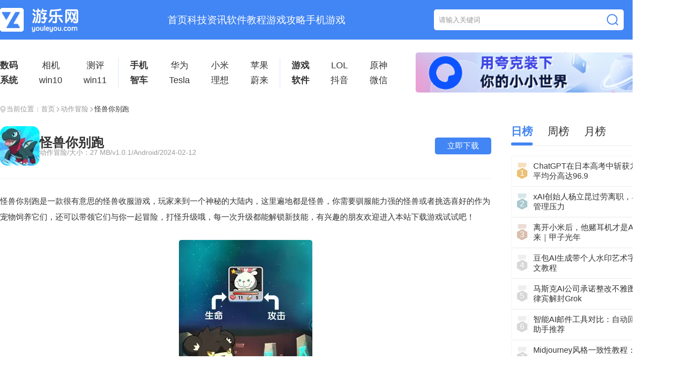

--- FILE ---
content_type: text/html; charset=utf-8
request_url: https://www.youleyou.com/game/4440135/
body_size: 13381
content:
<!DOCTYPE html>
<html lang="zh-CN">
<head>
    <meta charset="utf-8" />
    <meta http-equiv="Content-Type" content="text/html; charset=utf-8" />
    <meta http-equiv="Content-Language" content="zh-CN" />
    <meta http-equiv="X-UA-Compatible" content="IE=edge,chrome=1"/>
    <meta name="viewport" content="width=device-width, initial-scale=1.0" />
    <script src="/style/js/jumpmobile.js" type="text/javascript"></script>
    <script>redirectMobile(); </script>
    <meta http-equiv="x-dns-prefetch-control" content="on"/>
    <meta name="applicable-device" content="pc">
    <meta name="renderer" content="webkit"/>
    <meta name="force-rendering" content="webkit"/>
    <meta http-equiv="Cache-Control" content="no-siteapp" />
    <meta http-equiv="Cache-Control" content="no-transform" />
			<title>怪兽你别跑手游下载-怪兽你别跑最新版安卓版下载 - 游乐网</title>
		<meta name="keywords" content="怪兽你别跑手游,怪兽你别跑最新版安卓版" />
	<meta name="description" content="怪兽你别跑是一款很有意思的怪兽收服游戏，玩家来到一个神秘的大陆内，这里遍地都是怪兽，你需要驯服能力强的怪兽或者挑选喜好的作为宠物饲养..." />
    <link rel="canonical" href="https://www.youleyou.com/game/4440135/" >
    <link rel="alternate" media="only screen and(max-width: 640px)" href="https://m.youleyou.com/game/4440135/"/>
    <meta http-equiv="mobile-agent" content="format=html5; url=https://m.youleyou.com/game/4440135/">
    <meta http-equiv="mobile-agent" content="format=xhtml; url=https://m.youleyou.com/game/4440135/">
    <link rel="stylesheet" href="/style/style2026/css/2025index3.css" />
    <link rel="stylesheet" href="/style/style2026/layui/layui.css" />
    <script src="/style/style2026/layui/layui.js"></script>
    <script src="/style/style2026/iconfont/iconfont.js"></script>
    <link rel="stylesheet" href="/style/style2026/swiper/swiper-bundle.min.css" />
  </head>
  
	<script src="/ban/ban.js"></script>
  
			<script>var jiance='0';</script>
	
	  
<script type="text/javascript">
    $(function () {
        $(".submit1").click(function () {
            alert('搜索功能升级中，暂不可用');
			return false;
        })
    })
</script>
  
  <body class="index3_0">
	    <header>
      <div class="header">
        <a href="/" class="index3_headlogo"><img src="/style/style2026/images/new_logo.png" alt="" /></a>
        <div class="index3_headnav">
          <a href="/" title="首页" >首页</a>
          <a href="/wzlist/keji" title="科技资讯" >科技资讯</a>
          <a href="/wzlist/rjjc" title="软件教程" >软件教程</a>
          <a href="/wzlist/sygl" title="游戏攻略" >游戏攻略</a>
          <a href="/shouji/shoujiyouxi.html" title="手机游戏" >手机游戏</a>
        </div>
        <div class="index3_headsearch">
          <input type="text" placeholder="请输入关键词" />
          <a href="">
            <img src="/style/style2026/images/new_serc.png" alt="" />
          </a>
        </div>
        <div class="index3_headclass">
          <img src="/style/style2026/images/new_class.png" alt="" />
          <div class="index3_headclass_hide">
            <img src="/style/style2026/images/new_point.png" alt="" />
            <div>
              <a href="/new" title="最新更新">最新更新</a>
			  <a href="/zt.html" title="游戏专题">游戏专题</a>
			  <a href="/wzzt.html" title="资讯专题">资讯专题</a>
			  <a href="/paihang/" title="排行榜">排行榜</a>
            </div>
          </div>
        </div>
      </div>
    </header>    <main>
      <div class="index3_article">
                <div class="index3main1">
          <div class="index3main1_table">
				<div>
				  <a href="/wzlist/shuma">数码</a>
				  <a href="/zt/wz_6501232/">系统</a>
				</div>
				<div>
				  <a href="/zt/wz_6501233/">相机</a>
				  <a href="/zt/wz_6501234/">win10</a>
				</div>
				<div>
					<a href="/wzlist/ceping">测评</a>
					<a href="/zt/wz_6501235/">win11</a>
				</div>
				<span></span>
				<div>
				  <a href="/wzlist/phone">手机</a>
				  <a href="/wzlist/djsp">智车</a>
				</div>
				<div>
				  <a href="/zt/wz_6501236/">华为</a>
				  <a href="/zt/wz_6501237/">Tesla</a>
				</div>
				<div>
				  <a href="/zt/wz_6501238/">小米</a>
				  <a href="/zt/wz_6501239/">理想</a>
				</div>
				<div>
				  <a href="/zt/wz_6501242/">苹果</a>
				  <a href="/zt/wz_6501240/">蔚来</a>
				</div>
				<span></span>
				<div>
				  <a href="/wzlist/sygl">游戏</a>
				  <a href="/wzlist/rjjc">软件</a>
				</div>
				<div>
				  <a href="/zt/wz_6501241/">LOL</a>
				  <a href="/zt/wz_6501242/">抖音</a>
				</div>
				<div>
				  <a href="/zt/wz_6501243/">原神</a>
				  <a href="/zt/wz_6501244/">微信</a>
				</div>
			</div>
			<a href="https://pan.quark.cn/s/ce2ba3fff791" class="index3main1_img">
				<img onerror="this.onerror=''; this.src='/style/style2026/images/error.png'" src="/style/style2025/new/images/img.png" alt="" />
			</a>
        </div>        <div class="index3_topnav">
          <img src="/style/style2026/images/topnav.png" alt="" />
          <span>当前位置：</span>
          <a href="/" title="首页" class="">首页</a>
          <div class="icon_f">
            <svg class="icon" aria-hidden="true">
              <use xlink:href="#icon-xiangyou1"></use>
            </svg>
          </div>
          <a href="/shouji/maoxian.html" title="动作冒险" class="">动作冒险</a>
          <div class="icon_f">
            <svg class="icon" aria-hidden="true">
              <use xlink:href="#icon-xiangyou1"></use>
            </svg>
          </div>
          <span>怪兽你别跑</span>
        </div>
        <div class="index3_article1">
          <div class="index3_article_ML">
            <div class="index3_article_ML_game">
              <a href="/game/4440135/" title="怪兽你别跑"><img src="/uploadfile/2024/0212/170773249254937.webp" alt="怪兽你别跑" /></a>
              <div>
                <h1>怪兽你别跑</h1>
                <span>动作冒险/大小：27 MB/v1.0.1/Android/2024-02-12</span>
              </div>
															<a href="https://dcenter.downsvip.com//down/package/sc/apk/2024/01/26/65b330eedd9e2_gsnbp1053610.apk" title="立即下载1">立即下载</a>
									            </div>
            <div class="index3_article_details">
				 <p>怪兽你别跑是一款很有意思的怪兽收服游戏，玩家来到一个神秘的大陆内，这里遍地都是怪兽，你需要驯服能力强的怪兽或者挑选喜好的作为宠物饲养它们，还可以带领它们与你一起冒险，打怪升级哦，每一次升级都能解锁新技能，有兴趣的朋友欢迎进入本站下载游戏试试吧！<div class="nyxXgtjImg2" style="margin-top:30px;margin-bottom:30px;"><img src="https://static.youleyou.com//uploadfile/2024/0212/170773249234054.webp"></div></p><p style="text-align: center;"><a href="https://pan.quark.cn/s/e4d33c592ed1" rel="nofollow" target="_blank"><span style="font-size:16px;"><span style="color:#0000ff;"><strong>免费影视、动漫、音乐、游戏、小说资源长期稳定更新！</strong></span>&nbsp;<strong>👉 <span style="color:#E53333;">点此立即查看&nbsp;</span>👈</strong></span></a><div class="nyxXgtjImg2" style="margin-top:30px;margin-bottom:30px;"><img src="https://static.youleyou.com//uploadfile/2024/0212/170773249387156.webp"></div></p><h2>怪兽你别跑游戏亮点</h2><p>1、选择许多不同的怪物来成为你的队长，升级和升星使它们变得更强大。<div class="nyxXgtjImg2" style="margin-top:30px;margin-bottom:30px;"><img src="https://static.youleyou.com//uploadfile/2024/0212/170773249318188.webp"></div></p><p>2、提供了多种模式可以让你尝试，招募最厉害的怪兽来帮助战斗。</p><p>3、购买不同物品和材料来帮助提升怪兽的能力，轻轻松松在线闯关。</p><h2>怪兽你别跑游戏特色</h2><p>1、深入未知地图区域寻找隐藏怪兽和稀有物品，丰富游戏体验。</p><p>2、积极完成主线剧情及日常任务，积累经验和资源，解锁新内容。</p><p>3、参与在线PVP对战，与其他玩家较量捕怪技术，赢取丰厚奖励。</p><h2>怪兽你别跑游戏玩法</h2><p>1、探索一个个新的地图，我们去收集最强的精灵，获得更多的能力，成为最强训练师。</p><p>2、打造你最熟悉的场景和世界，萌萌画质可爱无比的形态，这是所有人都喜欢的怪兽；</p><p>3、经典的精灵玩法来袭，丰富的卡通冒险时刻，带来全新的对战，任务激情完美回忆；</p><p>喜欢的用户快来&ldquo;<strong><a href="https://m.youleyou.com/"><span style="color: rgb(255, 0, 0);">游6网</span></a></strong>&rdquo;下载吧！</p>            </div>
									<div class="index3_article_class">
																												<a href="/tags_86156" title="动作闯关">动作闯关</a>
												<a href="/tags_66578" title="动作冒险">动作冒险</a>
												<a href="/tags_76947" title="趣味">趣味</a>
												<a href="/tags_77037" title="热门">热门</a>
											</div>
			
            <div class="index3_article_Disclaimers">
              <img src="/style/style2026/images/index3_article_Disclaimers.png" alt="" />
              <p>
                游乐网为非赢利性网站，所展示的游戏/软件/文章内容均来自于互联网或第三方用户上传分享，版权归原作者所有，本站不承担相应法律责任。如您发现有涉嫌抄袭侵权的内容，请联系youleyoucom@outlook.com。
              </p>
            </div>
            <div class="index3_article_push1">
              <div class="index3_title">
                <div class="index3_title1">
                  <img src="/style/style2026/images/index3_article1R_title1.png" alt="" />
                  <span>同类文章</span>
                </div>
                <a href="" class="index3title_more">
                  更多
                  <div class="icon_f">
                    <svg class="icon" aria-hidden="true">
                      <use xlink:href="#icon-xiangyou1"></use>
                    </svg>
                    <svg class="icon iconhover" aria-hidden="true">
                      <use xlink:href="#icon-xiangyou1-copy1"></use>
                    </svg>
                  </div>
                </a>
              </div>

              <div class="index3_article_push1M">
												<div class="index3_article1Ls">
					<a href="https://www.youleyou.com/wenzhang/2700674.html" title="Excel提取括号内容技巧：MID与FIND函数组合详解">
						<img onerror="this.onerror=''; this.src='/style/style2022/images/moren/355_225.png'" src="https://static.youleyou.com//uploadfile/2026/0125/2ac257f7f9d854206c300393c9cc6fdc.webp" alt="Excel提取括号内容技巧：MID与FIND函数组合详解" />
					</a>
					<div>
					  <a href="https://www.youleyou.com/wenzhang/2700674.html" title="Excel提取括号内容技巧：MID与FIND函数组合详解"><h2>Excel提取括号内容技巧：MID与FIND函数组合详解</h2></a>
					  <p>可借助MID与FIND函数组合精准提取Excel中位置不固定、长度不一的括号内内容，包括英文小括号、多组括号中最后一对、中文方括号及带前置关键词（如“型号：”）的括号内容。如果您需   </p>
					  <div class="index3_article1Ls_info">
						<span>时间：2026-01-25 18:31</span>
						<div style="display:none;">
						  <a href="#">苹果</a>
						</div>
					  </div>
					</div>
				</div>
								<div class="index3_article1Ls">
					<a href="https://www.youleyou.com/wenzhang/2691588.html" title="液态神经网络小模型仅用900M内存，突破Transformer架构推理瓶颈">
						<img onerror="this.onerror=''; this.src='/style/style2022/images/moren/355_225.png'" src="https://static.youleyou.com//uploadfile/2026/0121/1307187fa537423c8975a1ad29622c89.webp" alt="液态神经网络小模型仅用900M内存，突破Transformer架构推理瓶颈" />
					</a>
					<div>
					  <a href="https://www.youleyou.com/wenzhang/2691588.html" title="液态神经网络小模型仅用900M内存，突破Transformer架构推理瓶颈"><h2>液态神经网络小模型仅用900M内存，突破Transformer架构推理瓶颈</h2></a>
					  <p>编辑｜冷猫谷歌 2017 年提出的 Transformer 架构事实上已经基本垄断了大模型。不采用 Transformer 架构的大模型已经是少之又少，而采用非 Transformer 架构，还能与   </p>
					  <div class="index3_article1Ls_info">
						<span>时间：2026-01-25 18:31</span>
						<div style="display:none;">
						  <a href="#">苹果</a>
						</div>
					  </div>
					</div>
				</div>
								<div class="index3_article1Ls">
					<a href="https://www.youleyou.com/wenzhang/2700802.html" title="酷匠下载书籍转移新手机，3步轻松移植指南">
						<img onerror="this.onerror=''; this.src='/style/style2022/images/moren/355_225.png'" src="https://static.youleyou.com//uploadfile/2026/0125/a0fd148bab08fd81b0af233624c4c257.webp" alt="酷匠下载书籍转移新手机，3步轻松移植指南" />
					</a>
					<div>
					  <a href="https://www.youleyou.com/wenzhang/2700802.html" title="酷匠下载书籍转移新手机，3步轻松移植指南"><h2>酷匠下载书籍转移新手机，3步轻松移植指南</h2></a>
					  <p>当你换了新手机，却还惦记着酷匠里下载的那些精彩书籍，该如何将它们顺利转移呢？别担心，下面为你详细介绍几种方法。一、通过酷匠账号同步如果你在酷匠上使用了账号登录，那么可以利用账号同步   </p>
					  <div class="index3_article1Ls_info">
						<span>时间：2026-01-25 18:30</span>
						<div style="display:none;">
						  <a href="#">苹果</a>
						</div>
					  </div>
					</div>
				</div>
								<div class="index3_article1Ls">
					<a href="https://www.youleyou.com/wenzhang/2700845.html" title="雪莉约会喜好全解析：空灵诗篇中的浪漫选项">
						<img onerror="this.onerror=''; this.src='/style/style2022/images/moren/355_225.png'" src="https://static.youleyou.com//uploadfile/2026/0125/b357dda8984287852d2631d07a4c8f3d.webp" alt="雪莉约会喜好全解析：空灵诗篇中的浪漫选项" />
					</a>
					<div>
					  <a href="https://www.youleyou.com/wenzhang/2700845.html" title="雪莉约会喜好全解析：空灵诗篇中的浪漫选项"><h2>雪莉约会喜好全解析：空灵诗篇中的浪漫选项</h2></a>
					  <p>在虚拟世界中，与空灵诗篇雪莉展开一场约会，是许多人期待的体验。了解她独特的约会喜好选项，能让每一次约会都变得更加精彩。漫步艺术殿堂空灵诗篇雪莉钟情于艺术，尤其是绘画与音乐。在约会时   </p>
					  <div class="index3_article1Ls_info">
						<span>时间：2026-01-25 18:30</span>
						<div style="display:none;">
						  <a href="#">苹果</a>
						</div>
					  </div>
					</div>
				</div>
								<div class="index3_article1Ls">
					<a href="https://www.youleyou.com/wenzhang/2700717.html" title="约战沙城怎么玩？传奇沙城争霸核心玩法解析">
						<img onerror="this.onerror=''; this.src='/style/style2022/images/moren/355_225.png'" src="https://static.youleyou.com//uploadfile/2026/0125/3ce6eb7cae488e78a8b13e94ded638e5.webp" alt="约战沙城怎么玩？传奇沙城争霸核心玩法解析" />
					</a>
					<div>
					  <a href="https://www.youleyou.com/wenzhang/2700717.html" title="约战沙城怎么玩？传奇沙城争霸核心玩法解析"><h2>约战沙城怎么玩？传奇沙城争霸核心玩法解析</h2></a>
					  <p>了解沙城争霸沙城争霸是约战沙城传奇中极具激情与挑战的玩法。每周特定时间开启，全服玩家均可参与，争夺沙城归属权。占领沙城的行会将获得丰厚奖励与至高荣耀。准备工作提前加入一个活跃且实力   </p>
					  <div class="index3_article1Ls_info">
						<span>时间：2026-01-25 18:30</span>
						<div style="display:none;">
						  <a href="#">苹果</a>
						</div>
					  </div>
					</div>
				</div>
								              </div>
            </div>
            <div class="index3_article_push2">
              <div class="index3_title">
                <div class="index3_title1">
                  <img src="/style/style2026/images/index3_article1R_title1.png" alt="" />
                  <span>热门专题</span>
                </div>
                <a href="/zt.html" class="index3title_more">
                  更多
                  <div class="icon_f">
                    <svg class="icon" aria-hidden="true">
                      <use xlink:href="#icon-xiangyou1"></use>
                    </svg>
                    <svg class="icon iconhover" aria-hidden="true">
                      <use xlink:href="#icon-xiangyou1-copy1"></use>
                    </svg>
                  </div>
                </a>
              </div>
				<div class="index3_article_push2M">
															<div class="index3_article_push2Ms">
						<a href="/zt/11618" title="刀塔传奇破解版无限钻石下载大全" >
							<img onerror="this.onerror=''; this.src='/style/style2025/images/null.png'" src="https://static.youleyou.com//uploadfile/2021/0428/20210428011753491.webp" alt="刀塔传奇破解版无限钻石下载大全" />
						</a>
						<a href="/zt/11618" title="刀塔传奇破解版无限钻石下载大全" >刀塔传奇破解版无限钻石下载大全</a>
					</div>
										<div class="index3_article_push2Ms">
						<a href="/zt/7752" title="洛克王国正式正版手游下载安装大全" >
							<img onerror="this.onerror=''; this.src='/style/style2025/images/null.png'" src="https://static.youleyou.com//uploadfile/2021/0813/20210813035629318.webp" alt="洛克王国正式正版手游下载安装大全" />
						</a>
						<a href="/zt/7752" title="洛克王国正式正版手游下载安装大全" >洛克王国正式正版手游下载安装大全</a>
					</div>
										<div class="index3_article_push2Ms">
						<a href="/zt/124687" title="思美人手游下载专区" >
							<img onerror="this.onerror=''; this.src='/style/style2025/images/null.png'" src="https://static.youleyou.com//uploadfile/2019/0911/20190911043836551.jpg" alt="思美人手游下载专区" />
						</a>
						<a href="/zt/124687" title="思美人手游下载专区" >思美人手游下载专区</a>
					</div>
										<div class="index3_article_push2Ms">
						<a href="/zt/138087" title="好玩的阿拉德之怒游戏下载合集" >
							<img onerror="this.onerror=''; this.src='/style/style2025/images/null.png'" src="https://static.youleyou.com//uploadfile/2019/0308/20190308044923889.jpg" alt="好玩的阿拉德之怒游戏下载合集" />
						</a>
						<a href="/zt/138087" title="好玩的阿拉德之怒游戏下载合集" >好玩的阿拉德之怒游戏下载合集</a>
					</div>
										<div class="index3_article_push2Ms">
						<a href="/zt/42155" title="不思议迷宫手游下载合集" >
							<img onerror="this.onerror=''; this.src='/style/style2025/images/null.png'" src="https://static.youleyou.com//uploadfile/2019/1008/20191008083221457.jpg" alt="不思议迷宫手游下载合集" />
						</a>
						<a href="/zt/42155" title="不思议迷宫手游下载合集" >不思议迷宫手游下载合集</a>
					</div>
										<div class="index3_article_push2Ms">
						<a href="/zt/1675412" title="百宝袋汉化组游戏最新合集" >
							<img onerror="this.onerror=''; this.src='/style/style2025/images/null.png'" src="https://static.youleyou.com//uploadfile/2021/0201/20210201032247458.webp" alt="百宝袋汉化组游戏最新合集" />
						</a>
						<a href="/zt/1675412" title="百宝袋汉化组游戏最新合集" >百宝袋汉化组游戏最新合集</a>
					</div>
										<div class="index3_article_push2Ms">
						<a href="/zt/1675543" title="jsk游戏合集30款游戏大全" >
							<img onerror="this.onerror=''; this.src='/style/style2025/images/null.png'" src="https://static.youleyou.com//uploadfile/2021/0201/20210201032248745.webp" alt="jsk游戏合集30款游戏大全" />
						</a>
						<a href="/zt/1675543" title="jsk游戏合集30款游戏大全" >jsk游戏合集30款游戏大全</a>
					</div>
										<div class="index3_article_push2Ms">
						<a href="/zt/115942" title="宾果消消消原版下载大全" >
							<img onerror="this.onerror=''; this.src='/style/style2025/images/null.png'" src="https://static.youleyou.com//uploadfile/2021/0428/20210428095718406.webp" alt="宾果消消消原版下载大全" />
						</a>
						<a href="/zt/115942" title="宾果消消消原版下载大全" >宾果消消消原版下载大全</a>
					</div>
														</div>
            </div>
          </div>
          <div class="index3_article1R">
            <div class="index3_articleR1">
              <div class="layui-tab layui-tab-brief">
                <ul class="layui-tab-title">
                  <li class="layui-this">日榜</li>
                  <li class="">周榜</li>
                  <li class="">月榜</li>
                </ul>
                <div class="layui-tab-content">
                  <div class="layui-tab-item layui-show">
                    <div class="index3_articleR1M">
																										<a href="https://www.youleyou.com/wenzhang/2691594.html" title="ChatGPT在日本高考中斩获九科满分，平均分高达96.9">
							<div>
							  <img src="/style/style2026/images/index3main8_no11.png" alt="" />
							  <span>1</span>
							</div>
							<span>ChatGPT在日本高考中斩获九科满分，平均分高达96.9</span>
						</a>
																<a href="https://www.youleyou.com/wenzhang/2691596.html" title="xAI创始人杨立昆过劳离职，马斯克面临管理压力">
							<div>
							  <img src="/style/style2026/images/index3main8_no22.png" alt="" />
							  <span>2</span>
							</div>
							<span>xAI创始人杨立昆过劳离职，马斯克面临管理压力</span>
						</a>
																<a href="https://www.youleyou.com/wenzhang/2691599.html" title="离开小米后，他赌耳机才是AI硬件的未来｜甲子光年">
							<div>
							  <img src="/style/style2026/images/index3main8_no33.png" alt="" />
							  <span>3</span>
							</div>
							<span>离开小米后，他赌耳机才是AI硬件的未来｜甲子光年</span>
						</a>
																<a href="https://www.youleyou.com/wenzhang/2691600.html" title="豆包AI生成带个人水印艺术字图片的图文教程">
							<div>
							  <img src="/style/style2026/images/index3main8_no44.png" alt="" />
							  <span>4</span>
							</div>
							<span>豆包AI生成带个人水印艺术字图片的图文教程</span>
						</a>
																<a href="https://www.youleyou.com/wenzhang/2691606.html" title="马斯克AI公司承诺整改不雅图像生成,菲律宾解封Grok">
							<div>
							  <img src="/style/style2026/images/index3main8_no44.png" alt="" />
							  <span>5</span>
							</div>
							<span>马斯克AI公司承诺整改不雅图像生成,菲律宾解封Grok</span>
						</a>
																<a href="https://www.youleyou.com/wenzhang/2691612.html" title="智能AI邮件工具对比：自动回复与撰写助手推荐">
							<div>
							  <img src="/style/style2026/images/index3main8_no44.png" alt="" />
							  <span>6</span>
							</div>
							<span>智能AI邮件工具对比：自动回复与撰写助手推荐</span>
						</a>
																<a href="https://www.youleyou.com/wenzhang/2691621.html" title="Midjourney风格一致性教程：用种子与参数固定你的专属画风">
							<div>
							  <img src="/style/style2026/images/index3main8_no44.png" alt="" />
							  <span>7</span>
							</div>
							<span>Midjourney风格一致性教程：用种子与参数固定你的专属画风</span>
						</a>
																<a href="https://www.youleyou.com/wenzhang/2691636.html" title="Gmail智能整理邮件：AI助手自动化过滤设置方案">
							<div>
							  <img src="/style/style2026/images/index3main8_no44.png" alt="" />
							  <span>8</span>
							</div>
							<span>Gmail智能整理邮件：AI助手自动化过滤设置方案</span>
						</a>
																<a href="https://www.youleyou.com/wenzhang/2691642.html" title="小米电动滑板车6 Lite发布，500W电机/续航25公里">
							<div>
							  <img src="/style/style2026/images/index3main8_no44.png" alt="" />
							  <span>9</span>
							</div>
							<span>小米电动滑板车6 Lite发布，500W电机/续航25公里</span>
						</a>
																<a href="https://www.youleyou.com/wenzhang/2691650.html" title="豆包AI附近餐厅推荐指南：快速查找好评店铺">
							<div>
							  <img src="/style/style2026/images/index3main8_no44.png" alt="" />
							  <span>10</span>
							</div>
							<span>豆包AI附近餐厅推荐指南：快速查找好评店铺</span>
						</a>
															                    </div>
                  </div>
                  <div class="layui-tab-item">
                    <div class="index3_articleR1M">
																										<a href="https://www.youleyou.com/wenzhang/2678651.html" title="抖音作品通知关闭指南：3步停止推送，还你清净">
							<div>
							  <img src="/style/style2026/images/index3main8_no11.png" alt="" />
							  <span>1</span>
							</div>
							<span>抖音作品通知关闭指南：3步停止推送，还你清净</span>
						</a>
																<a href="https://www.youleyou.com/wenzhang/2678655.html" title="红米手机恢复出厂设置：官方备份与还原教程详解">
							<div>
							  <img src="/style/style2026/images/index3main8_no22.png" alt="" />
							  <span>2</span>
							</div>
							<span>红米手机恢复出厂设置：官方备份与还原教程详解</span>
						</a>
																<a href="https://www.youleyou.com/wenzhang/2678656.html" title="库迪咖啡铂金与金奖哪个好？两者优势深度对比">
							<div>
							  <img src="/style/style2026/images/index3main8_no33.png" alt="" />
							  <span>3</span>
							</div>
							<span>库迪咖啡铂金与金奖哪个好？两者优势深度对比</span>
						</a>
																<a href="https://www.youleyou.com/wenzhang/2678667.html" title="WLD币投资价值分析：未来潜力与风险评估">
							<div>
							  <img src="/style/style2026/images/index3main8_no44.png" alt="" />
							  <span>4</span>
							</div>
							<span>WLD币投资价值分析：未来潜力与风险评估</span>
						</a>
																<a href="https://www.youleyou.com/wenzhang/2678670.html" title="酷派手机隐私设置：相册隐藏方法与访问技巧">
							<div>
							  <img src="/style/style2026/images/index3main8_no44.png" alt="" />
							  <span>5</span>
							</div>
							<span>酷派手机隐私设置：相册隐藏方法与访问技巧</span>
						</a>
																<a href="https://www.youleyou.com/wenzhang/2678673.html" title="红米最稳机型推荐：这三款系统流畅耐用">
							<div>
							  <img src="/style/style2026/images/index3main8_no44.png" alt="" />
							  <span>6</span>
							</div>
							<span>红米最稳机型推荐：这三款系统流畅耐用</span>
						</a>
																<a href="https://www.youleyou.com/wenzhang/2678675.html" title="快看漫画换头像指南：3分钟轻松设置专属头像">
							<div>
							  <img src="/style/style2026/images/index3main8_no44.png" alt="" />
							  <span>7</span>
							</div>
							<span>快看漫画换头像指南：3分钟轻松设置专属头像</span>
						</a>
																<a href="https://www.youleyou.com/wenzhang/2678678.html" title="微信视频号与直播推送关闭设置指南">
							<div>
							  <img src="/style/style2026/images/index3main8_no44.png" alt="" />
							  <span>8</span>
							</div>
							<span>微信视频号与直播推送关闭设置指南</span>
						</a>
																<a href="https://www.youleyou.com/wenzhang/2678686.html" title="爱酷音乐歌曲下载指南：5步完成高质量音乐获取">
							<div>
							  <img src="/style/style2026/images/index3main8_no44.png" alt="" />
							  <span>9</span>
							</div>
							<span>爱酷音乐歌曲下载指南：5步完成高质量音乐获取</span>
						</a>
																<a href="https://www.youleyou.com/wenzhang/2678687.html" title="一键清理OPPO相册缓存，彻底删除重复文件">
							<div>
							  <img src="/style/style2026/images/index3main8_no44.png" alt="" />
							  <span>10</span>
							</div>
							<span>一键清理OPPO相册缓存，彻底删除重复文件</span>
						</a>
															                    </div>
                  </div>
                  <div class="layui-tab-item">
                    <div class="index3_articleR1M">
																										<a href="https://www.youleyou.com/wenzhang/2102097.html" title="《怼怼梦三国》7月1日开档测试-史上开服最强福利">
							<div>
							  <img src="/style/style2026/images/index3main8_no11.png" alt="" />
							  <span>1</span>
							</div>
							<span>《怼怼梦三国》7月1日开档测试-史上开服最强福利</span>
						</a>
																<a href="https://www.youleyou.com/wenzhang/2405454.html" title="吴国首都在哪？揭秘三国东吴迁都史">
							<div>
							  <img src="/style/style2026/images/index3main8_no22.png" alt="" />
							  <span>2</span>
							</div>
							<span>吴国首都在哪？揭秘三国东吴迁都史</span>
						</a>
																<a href="https://www.youleyou.com/wenzhang/2450206.html" title="中国推出汽车电池弹射技术，解决热失控隐患">
							<div>
							  <img src="/style/style2026/images/index3main8_no33.png" alt="" />
							  <span>3</span>
							</div>
							<span>中国推出汽车电池弹射技术，解决热失控隐患</span>
						</a>
																<a href="https://www.youleyou.com/wenzhang/2450302.html" title="《仁王3》TGS实机首曝2026年发售，确认支持中文">
							<div>
							  <img src="/style/style2026/images/index3main8_no44.png" alt="" />
							  <span>4</span>
							</div>
							<span>《仁王3》TGS实机首曝2026年发售，确认支持中文</span>
						</a>
																<a href="https://www.youleyou.com/wenzhang/2450139.html" title="《寂静岭f》今日发售！加藤小夏主演，限时特惠中">
							<div>
							  <img src="/style/style2026/images/index3main8_no44.png" alt="" />
							  <span>5</span>
							</div>
							<span>《寂静岭f》今日发售！加藤小夏主演，限时特惠中</span>
						</a>
																<a href="https://www.youleyou.com/wenzhang/2450132.html" title="OPPO Find X9发布磁吸闪光灯，CCD人像+变焦闪拍升级体验">
							<div>
							  <img src="/style/style2026/images/index3main8_no44.png" alt="" />
							  <span>6</span>
							</div>
							<span>OPPO Find X9发布磁吸闪光灯，CCD人像+变焦闪拍升级体验</span>
						</a>
																<a href="https://www.youleyou.com/wenzhang/2450133.html" title="索尼PS5创纪录：8030万销量创造1360亿营收新高">
							<div>
							  <img src="/style/style2026/images/index3main8_no44.png" alt="" />
							  <span>7</span>
							</div>
							<span>索尼PS5创纪录：8030万销量创造1360亿营收新高</span>
						</a>
																<a href="https://www.youleyou.com/wenzhang/2450009.html" title="马斯克谈9000亿薪酬：为特斯拉未来发展并非个人财富">
							<div>
							  <img src="/style/style2026/images/index3main8_no44.png" alt="" />
							  <span>8</span>
							</div>
							<span>马斯克谈9000亿薪酬：为特斯拉未来发展并非个人财富</span>
						</a>
																<a href="https://www.youleyou.com/wenzhang/2484380.html" title="“快递柜一哥”告别255亿市场，创始人年薪曾超2亿">
							<div>
							  <img src="/style/style2026/images/index3main8_no44.png" alt="" />
							  <span>9</span>
							</div>
							<span>“快递柜一哥”告别255亿市场，创始人年薪曾超2亿</span>
						</a>
																<a href="https://www.youleyou.com/wenzhang/2478322.html" title="小米系创业者如何赢得资本青睐？具身智能成投资新焦点">
							<div>
							  <img src="/style/style2026/images/index3main8_no44.png" alt="" />
							  <span>10</span>
							</div>
							<span>小米系创业者如何赢得资本青睐？具身智能成投资新焦点</span>
						</a>
															                    </div>
                  </div>
                </div>
              </div>
            </div>
            <div class="index3_article1R1">
              <div class="index3_title">
                <div class="index3_title1">
                  <img src="/style/style2026/images/index3_article1R_title1.png" alt="相关攻略" />
                  <span>相关攻略</span>
                </div>
                <a href="/shouji/maoxian.html" class="index3title_more">
                  更多
                  <div class="icon_f">
                    <svg class="icon" aria-hidden="true">
                      <use xlink:href="#icon-xiangyou1"></use>
                    </svg>
                    <svg class="icon iconhover" aria-hidden="true">
                      <use xlink:href="#icon-xiangyou1-copy1"></use>
                    </svg>
                  </div>
                </a>
              </div>
              <div class="index3_article1R1M">
													<div class="index3_article1R1Ms">
					  <div>
						<img src="/style/style2026/images/index3_article1R1Ms.png" alt="偷窃少女的教育方法全攻略" />
						<span>2025-05-23 13:43</span>
					  </div>
					  <a href="https://www.youleyou.com/wenzhang/2130509.html" title="偷窃少女的教育方法全攻略">偷窃少女的教育方法全攻略</a>
					</div>
									<div class="index3_article1R1Ms">
					  <div>
						<img src="/style/style2026/images/index3_article1R1Ms.png" alt="无法抵挡小恶魔的诱惑攻略" />
						<span>2025-05-23 14:01</span>
					  </div>
					  <a href="https://www.youleyou.com/wenzhang/2117346.html" title="无法抵挡小恶魔的诱惑攻略">无法抵挡小恶魔的诱惑攻略</a>
					</div>
									<div class="index3_article1R1Ms">
					  <div>
						<img src="/style/style2026/images/index3_article1R1Ms.png" alt="密室逃脱求生系列1极地冒险攻略大全" />
						<span>2021-08-16 17:26</span>
					  </div>
					  <a href="https://www.youleyou.com/wenzhang/2102392.html" title="密室逃脱求生系列1极地冒险攻略大全">密室逃脱求生系列1极地冒险攻略大全</a>
					</div>
									<div class="index3_article1R1Ms">
					  <div>
						<img src="/style/style2026/images/index3_article1R1Ms.png" alt="堕邪女神攻略详细" />
						<span>2021-09-24 11:13</span>
					  </div>
					  <a href="https://www.youleyou.com/wenzhang/2131136.html" title="堕邪女神攻略详细">堕邪女神攻略详细</a>
					</div>
									<div class="index3_article1R1Ms">
					  <div>
						<img src="/style/style2026/images/index3_article1R1Ms.png" alt="《王者荣耀》妲己全彩本子" />
						<span>2017-03-10 13:10</span>
					  </div>
					  <a href="https://www.youleyou.com/wenzhang/1947487.html" title="《王者荣耀》妲己全彩本子">《王者荣耀》妲己全彩本子</a>
					</div>
									<div class="index3_article1R1Ms">
					  <div>
						<img src="/style/style2026/images/index3_article1R1Ms.png" alt="harem hotel游戏攻略" />
						<span>2021-08-18 09:46</span>
					  </div>
					  <a href="https://www.youleyou.com/wenzhang/2117487.html" title="harem hotel游戏攻略">harem hotel游戏攻略</a>
					</div>
									<div class="index3_article1R1Ms">
					  <div>
						<img src="/style/style2026/images/index3_article1R1Ms.png" alt="无法抵抗小恶魔游戏攻略全部结局" />
						<span>2025-05-23 16:53</span>
					  </div>
					  <a href="https://www.youleyou.com/wenzhang/2128070.html" title="无法抵抗小恶魔游戏攻略全部结局">无法抵抗小恶魔游戏攻略全部结局</a>
					</div>
									<div class="index3_article1R1Ms">
					  <div>
						<img src="/style/style2026/images/index3_article1R1Ms.png" alt="希露薇の胶沛计划攻略" />
						<span>2021-09-22 14:58</span>
					  </div>
					  <a href="https://www.youleyou.com/wenzhang/2119957.html" title="希露薇の胶沛计划攻略">希露薇の胶沛计划攻略</a>
					</div>
								              </div>
            </div>
            <div class="index3_articleR2">
              <div class="index3_title">
                <div class="index3_title1">
                  <img src="/style/style2026/images/index3_article1R_title1.png" alt="" />
                  <span>热门教程</span>
                </div>
                <a href="/wzlist/" class="index3title_more">
                  更多
                  <div class="icon_f">
                    <svg class="icon" aria-hidden="true">
                      <use xlink:href="#icon-xiangyou1"></use>
                    </svg>
                    <svg class="icon iconhover" aria-hidden="true">
                      <use xlink:href="#icon-xiangyou1-copy1"></use>
                    </svg>
                  </div>
                </a>
              </div>
              <div class="index3_articleR2M">
                <div class="layui-tab layui-tab-brief">
                  <ul class="layui-tab-title">
					<li class="layui-this">游戏攻略</li>
					<li>安卓教程</li>
					<li>苹果教程</li>
					<li>电脑教程</li>
                  </ul>
                  <div class="layui-tab-content">
                    <div class="layui-tab-item layui-show">
                      <div class="index3_articleR2Ms">
												                        <div>
							<a href="https://www.youleyou.com/wenzhang/2700845.html" title="雪莉约会喜好全解析：空灵诗篇中的浪漫选项" >
								<img onerror="this.onerror=''; this.src='/style/style2025/images/null.png'" src="https://static.youleyou.com//uploadfile/2026/0125/b357dda8984287852d2631d07a4c8f3d.webp" alt="雪莉约会喜好全解析：空灵诗篇中的浪漫选项" />
							</a>
							<div class="index3_articleR2M_info">
								<a href="https://www.youleyou.com/wenzhang/2700845.html" title="雪莉约会喜好全解析：空灵诗篇中的浪漫选项" >雪莉约会喜好全解析：空灵诗篇中的浪漫选项</a>
                            <span>发布于 2026-01-25</span>
							</div>
                        </div>
						                        <div>
							<a href="https://www.youleyou.com/wenzhang/2700837.html" title="伊瑟琳女善雅玩法攻略：5大进阶技巧快速上手" >
								<img onerror="this.onerror=''; this.src='/style/style2025/images/null.png'" src="https://static.youleyou.com//uploadfile/2026/0125/33fc83d573ccb636a41673d768c197c4.webp" alt="伊瑟琳女善雅玩法攻略：5大进阶技巧快速上手" />
							</a>
							<div class="index3_articleR2M_info">
								<a href="https://www.youleyou.com/wenzhang/2700837.html" title="伊瑟琳女善雅玩法攻略：5大进阶技巧快速上手" >伊瑟琳女善雅玩法攻略：5大进阶技巧快速上手</a>
                            <span>发布于 2026-01-25</span>
							</div>
                        </div>
						                        <div>
							<a href="https://www.youleyou.com/wenzhang/2700627.html" title="无主之地4主线魔女开荒配装攻略：高效流派搭配推荐" >
								<img onerror="this.onerror=''; this.src='/style/style2025/images/null.png'" src="https://static.youleyou.com//uploadfile/2026/0125/3cada1ff42e5a586b96545cfdf3bee4c.webp" alt="无主之地4主线魔女开荒配装攻略：高效流派搭配推荐" />
							</a>
							<div class="index3_articleR2M_info">
								<a href="https://www.youleyou.com/wenzhang/2700627.html" title="无主之地4主线魔女开荒配装攻略：高效流派搭配推荐" >无主之地4主线魔女开荒配装攻略：高效流派搭配推荐</a>
                            <span>发布于 2026-01-25</span>
							</div>
                        </div>
						                        <div>
							<a href="https://www.youleyou.com/wenzhang/2700628.html" title="绝区零露西技能解析：核心机制与实战应用指南" >
								<img onerror="this.onerror=''; this.src='/style/style2025/images/null.png'" src="https://static.youleyou.com//uploadfile/2026/0125/21fbb7dee3158acda09f9fee87459df2.webp" alt="绝区零露西技能解析：核心机制与实战应用指南" />
							</a>
							<div class="index3_articleR2M_info">
								<a href="https://www.youleyou.com/wenzhang/2700628.html" title="绝区零露西技能解析：核心机制与实战应用指南" >绝区零露西技能解析：核心机制与实战应用指南</a>
                            <span>发布于 2026-01-25</span>
							</div>
                        </div>
						                        <div>
							<a href="https://www.youleyou.com/wenzhang/2700629.html" title="遮天凡尘阵6套保姆级搭配攻略，新手轻松上手" >
								<img onerror="this.onerror=''; this.src='/style/style2025/images/null.png'" src="https://static.youleyou.com//uploadfile/2026/0125/c8e31304c368ff6433c6d8e95aa5b098.webp" alt="遮天凡尘阵6套保姆级搭配攻略，新手轻松上手" />
							</a>
							<div class="index3_articleR2M_info">
								<a href="https://www.youleyou.com/wenzhang/2700629.html" title="遮天凡尘阵6套保姆级搭配攻略，新手轻松上手" >遮天凡尘阵6套保姆级搭配攻略，新手轻松上手</a>
                            <span>发布于 2026-01-25</span>
							</div>
                        </div>
						                        <div>
							<a href="https://www.youleyou.com/wenzhang/2700745.html" title="王者赵云阵容搭配攻略：5套上分组合推荐" >
								<img onerror="this.onerror=''; this.src='/style/style2025/images/null.png'" src="https://static.youleyou.com//uploadfile/2026/0125/a58a69acbdd40d3654b437a662268e83.webp" alt="王者赵云阵容搭配攻略：5套上分组合推荐" />
							</a>
							<div class="index3_articleR2M_info">
								<a href="https://www.youleyou.com/wenzhang/2700745.html" title="王者赵云阵容搭配攻略：5套上分组合推荐" >王者赵云阵容搭配攻略：5套上分组合推荐</a>
                            <span>发布于 2026-01-25</span>
							</div>
                        </div>
						                        <div>
							<a href="https://www.youleyou.com/wenzhang/2700747.html" title="晴空双子PVP对战攻略：5个实用技巧提升胜率" >
								<img onerror="this.onerror=''; this.src='/style/style2025/images/null.png'" src="https://static.youleyou.com//uploadfile/2026/0125/c80b72f71c7f75ace9ba15c3a140a376.webp" alt="晴空双子PVP对战攻略：5个实用技巧提升胜率" />
							</a>
							<div class="index3_articleR2M_info">
								<a href="https://www.youleyou.com/wenzhang/2700747.html" title="晴空双子PVP对战攻略：5个实用技巧提升胜率" >晴空双子PVP对战攻略：5个实用技巧提升胜率</a>
                            <span>发布于 2026-01-25</span>
							</div>
                        </div>
						                        <div>
							<a href="https://www.youleyou.com/wenzhang/2700749.html" title="热血合击莽荒魔岛进阶攻略：前往路径解析" >
								<img onerror="this.onerror=''; this.src='/style/style2025/images/null.png'" src="https://static.youleyou.com//uploadfile/2026/0125/e7929d59738adc100576236f2ee1fdbb.webp" alt="热血合击莽荒魔岛进阶攻略：前往路径解析" />
							</a>
							<div class="index3_articleR2M_info">
								<a href="https://www.youleyou.com/wenzhang/2700749.html" title="热血合击莽荒魔岛进阶攻略：前往路径解析" >热血合击莽荒魔岛进阶攻略：前往路径解析</a>
                            <span>发布于 2026-01-25</span>
							</div>
                        </div>
												                      </div>
                    </div>
                    <div class="layui-tab-item">
                      <div class="index3_articleR2Ms">
												                        <div>
							<a href="https://www.youleyou.com/wenzhang/2700717.html" title="约战沙城怎么玩？传奇沙城争霸核心玩法解析" >
								<img onerror="this.onerror=''; this.src='/style/style2025/images/null.png'" src="https://static.youleyou.com//uploadfile/2026/0125/3ce6eb7cae488e78a8b13e94ded638e5.webp" alt="约战沙城怎么玩？传奇沙城争霸核心玩法解析" />
							</a>
							<div class="index3_articleR2M_info">
								<a href="https://www.youleyou.com/wenzhang/2700717.html" title="约战沙城怎么玩？传奇沙城争霸核心玩法解析" >约战沙城怎么玩？传奇沙城争霸核心玩法解析</a>
                            <span>发布于 2026-01-25</span>
							</div>
                        </div>
						                        <div>
							<a href="https://www.youleyou.com/wenzhang/2700720.html" title="名将坐骑系统全解析：培养与实战搭配技巧" >
								<img onerror="this.onerror=''; this.src='/style/style2025/images/null.png'" src="https://static.youleyou.com//uploadfile/2026/0125/239a6b93c7f7360d73998c8d37d0f93d.webp" alt="名将坐骑系统全解析：培养与实战搭配技巧" />
							</a>
							<div class="index3_articleR2M_info">
								<a href="https://www.youleyou.com/wenzhang/2700720.html" title="名将坐骑系统全解析：培养与实战搭配技巧" >名将坐骑系统全解析：培养与实战搭配技巧</a>
                            <span>发布于 2026-01-25</span>
							</div>
                        </div>
						                        <div>
							<a href="https://www.youleyou.com/wenzhang/2700723.html" title="新手玩转双星：晴空双子的氪金高效指南" >
								<img onerror="this.onerror=''; this.src='/style/style2025/images/null.png'" src="https://static.youleyou.com//uploadfile/2026/0125/94830b31cfe340ebcec73543d0254874.webp" alt="新手玩转双星：晴空双子的氪金高效指南" />
							</a>
							<div class="index3_articleR2M_info">
								<a href="https://www.youleyou.com/wenzhang/2700723.html" title="新手玩转双星：晴空双子的氪金高效指南" >新手玩转双星：晴空双子的氪金高效指南</a>
                            <span>发布于 2026-01-25</span>
							</div>
                        </div>
						                        <div>
							<a href="https://www.youleyou.com/wenzhang/2700724.html" title="织女星计划全攻略：高效阵容搭配指南" >
								<img onerror="this.onerror=''; this.src='/style/style2025/images/null.png'" src="https://static.youleyou.com//uploadfile/2026/0125/030bc39a73527d8231caf07261f3e336.webp" alt="织女星计划全攻略：高效阵容搭配指南" />
							</a>
							<div class="index3_articleR2M_info">
								<a href="https://www.youleyou.com/wenzhang/2700724.html" title="织女星计划全攻略：高效阵容搭配指南" >织女星计划全攻略：高效阵容搭配指南</a>
                            <span>发布于 2026-01-25</span>
							</div>
                        </div>
						                        <div>
							<a href="https://www.youleyou.com/wenzhang/2700726.html" title="元气骑士新手入门指南：从零开始掌握核心玩法" >
								<img onerror="this.onerror=''; this.src='/style/style2025/images/null.png'" src="https://static.youleyou.com//uploadfile/2026/0125/541076f3b39ee5c4fd0feb720453d1ce.webp" alt="元气骑士新手入门指南：从零开始掌握核心玩法" />
							</a>
							<div class="index3_articleR2M_info">
								<a href="https://www.youleyou.com/wenzhang/2700726.html" title="元气骑士新手入门指南：从零开始掌握核心玩法" >元气骑士新手入门指南：从零开始掌握核心玩法</a>
                            <span>发布于 2026-01-25</span>
							</div>
                        </div>
						                        <div>
							<a href="https://www.youleyou.com/wenzhang/2700728.html" title="生存33天神话宝库奖励详解与高效获取攻略" >
								<img onerror="this.onerror=''; this.src='/style/style2025/images/null.png'" src="https://static.youleyou.com//uploadfile/2026/0125/6b5c2b439fe727cd637c39610bb58438.webp" alt="生存33天神话宝库奖励详解与高效获取攻略" />
							</a>
							<div class="index3_articleR2M_info">
								<a href="https://www.youleyou.com/wenzhang/2700728.html" title="生存33天神话宝库奖励详解与高效获取攻略" >生存33天神话宝库奖励详解与高效获取攻略</a>
                            <span>发布于 2026-01-25</span>
							</div>
                        </div>
						                        <div>
							<a href="https://www.youleyou.com/wenzhang/2700730.html" title="店铺小二兑换码获取方法盘点：渠道与使用攻略" >
								<img onerror="this.onerror=''; this.src='/style/style2025/images/null.png'" src="https://static.youleyou.com//uploadfile/2026/0125/6b0880f70274008d03e390061c047c8e.webp" alt="店铺小二兑换码获取方法盘点：渠道与使用攻略" />
							</a>
							<div class="index3_articleR2M_info">
								<a href="https://www.youleyou.com/wenzhang/2700730.html" title="店铺小二兑换码获取方法盘点：渠道与使用攻略" >店铺小二兑换码获取方法盘点：渠道与使用攻略</a>
                            <span>发布于 2026-01-25</span>
							</div>
                        </div>
						                        <div>
							<a href="https://www.youleyou.com/wenzhang/2700732.html" title="和平精英二周年联动活动有哪些限定福利？" >
								<img onerror="this.onerror=''; this.src='/style/style2025/images/null.png'" src="https://static.youleyou.com//uploadfile/2026/0125/1901af08fb3d3aed3e5fc9baeb7cc151.webp" alt="和平精英二周年联动活动有哪些限定福利？" />
							</a>
							<div class="index3_articleR2M_info">
								<a href="https://www.youleyou.com/wenzhang/2700732.html" title="和平精英二周年联动活动有哪些限定福利？" >和平精英二周年联动活动有哪些限定福利？</a>
                            <span>发布于 2026-01-25</span>
							</div>
                        </div>
												                      </div>
                    </div>
                    <div class="layui-tab-item">
                      <div class="index3_articleR2Ms">
												                        <div>
							<a href="https://www.youleyou.com/wenzhang/2691546.html" title="iPhone 18 Pro设计传闻解析：左上打孔实为误传，灵动岛居中保留" >
								<img onerror="this.onerror=''; this.src='/style/style2025/images/null.png'" src="https://static.youleyou.com//uploadfile/2026/0121/9038aa666fe66088c4bfffe2a9469f53.webp" alt="iPhone 18 Pro设计传闻解析：左上打孔实为误传，灵动岛居中保留" />
							</a>
							<div class="index3_articleR2M_info">
								<a href="https://www.youleyou.com/wenzhang/2691546.html" title="iPhone 18 Pro设计传闻解析：左上打孔实为误传，灵动岛居中保留" >iPhone 18 Pro设计传闻解析：左上打孔实为误传，灵动岛居中保留</a>
                            <span>发布于 2026-01-21</span>
							</div>
                        </div>
						                        <div>
							<a href="https://www.youleyou.com/wenzhang/2690117.html" title="2nm芯片架构转型：苹果高通联发科如何布局手机芯片" >
								<img onerror="this.onerror=''; this.src='/style/style2025/images/null.png'" src="https://static.youleyou.com//uploadfile/2026/0121/daf4e11c8cbd4a2f331a6f0b7605c053.webp" alt="2nm芯片架构转型：苹果高通联发科如何布局手机芯片" />
							</a>
							<div class="index3_articleR2M_info">
								<a href="https://www.youleyou.com/wenzhang/2690117.html" title="2nm芯片架构转型：苹果高通联发科如何布局手机芯片" >2nm芯片架构转型：苹果高通联发科如何布局手机芯片</a>
                            <span>发布于 2026-01-21</span>
							</div>
                        </div>
						                        <div>
							<a href="https://www.youleyou.com/wenzhang/2689558.html" title="苹果妙控键盘M4/M5款iPad Pro及M3 Air等机型固件批量更新" >
								<img onerror="this.onerror=''; this.src='/style/style2025/images/null.png'" src="https://static.youleyou.com//uploadfile/2026/0121/8f0a73e692498f015798a0bb24e768b9.webp" alt="苹果妙控键盘M4/M5款iPad Pro及M3 Air等机型固件批量更新" />
							</a>
							<div class="index3_articleR2M_info">
								<a href="https://www.youleyou.com/wenzhang/2689558.html" title="苹果妙控键盘M4/M5款iPad Pro及M3 Air等机型固件批量更新" >苹果妙控键盘M4/M5款iPad Pro及M3 Air等机型固件批量更新</a>
                            <span>发布于 2026-01-21</span>
							</div>
                        </div>
						                        <div>
							<a href="https://www.youleyou.com/wenzhang/2688428.html" title="iPhone 18与Fold全系配12GB内存，性能大幅跃升" >
								<img onerror="this.onerror=''; this.src='/style/style2025/images/null.png'" src="https://static.youleyou.com//uploadfile/2026/0120/1c3f4f97367c39ab2be8447abab7e3b3.webp" alt="iPhone 18与Fold全系配12GB内存，性能大幅跃升" />
							</a>
							<div class="index3_articleR2M_info">
								<a href="https://www.youleyou.com/wenzhang/2688428.html" title="iPhone 18与Fold全系配12GB内存，性能大幅跃升" >iPhone 18与Fold全系配12GB内存，性能大幅跃升</a>
                            <span>发布于 2026-01-20</span>
							</div>
                        </div>
						                        <div>
							<a href="https://www.youleyou.com/wenzhang/2685529.html" title="谷歌Chrome升级iOS版，支持跨设备同步密码浏览记录" >
								<img onerror="this.onerror=''; this.src='/style/style2025/images/null.png'" src="https://static.youleyou.com//uploadfile/2026/0119/1d43ec404652fc422d7ca09f217f1da5.webp" alt="谷歌Chrome升级iOS版，支持跨设备同步密码浏览记录" />
							</a>
							<div class="index3_articleR2M_info">
								<a href="https://www.youleyou.com/wenzhang/2685529.html" title="谷歌Chrome升级iOS版，支持跨设备同步密码浏览记录" >谷歌Chrome升级iOS版，支持跨设备同步密码浏览记录</a>
                            <span>发布于 2026-01-19</span>
							</div>
                        </div>
						                        <div>
							<a href="https://www.youleyou.com/wenzhang/2684879.html" title="M5版MacBook Pro或1月28日发布，M4机型发货推迟" >
								<img onerror="this.onerror=''; this.src='/style/style2025/images/null.png'" src="https://static.youleyou.com//uploadfile/2026/0119/03e1bdab110f2e4d7de5b79c7c613a53.webp" alt="M5版MacBook Pro或1月28日发布，M4机型发货推迟" />
							</a>
							<div class="index3_articleR2M_info">
								<a href="https://www.youleyou.com/wenzhang/2684879.html" title="M5版MacBook Pro或1月28日发布，M4机型发货推迟" >M5版MacBook Pro或1月28日发布，M4机型发货推迟</a>
                            <span>发布于 2026-01-19</span>
							</div>
                        </div>
						                        <div>
							<a href="https://www.youleyou.com/wenzhang/2683882.html" title="苹果iOS 26.2紧急更新：修复WebKit高危漏洞 请立即升级" >
								<img onerror="this.onerror=''; this.src='/style/style2025/images/null.png'" src="https://static.youleyou.com//uploadfile/2026/0119/455e0106d2b76b8b1c5c0bedd317632a.webp" alt="苹果iOS 26.2紧急更新：修复WebKit高危漏洞 请立即升级" />
							</a>
							<div class="index3_articleR2M_info">
								<a href="https://www.youleyou.com/wenzhang/2683882.html" title="苹果iOS 26.2紧急更新：修复WebKit高危漏洞 请立即升级" >苹果iOS 26.2紧急更新：修复WebKit高危漏洞 请立即升级</a>
                            <span>发布于 2026-01-19</span>
							</div>
                        </div>
						                        <div>
							<a href="https://www.youleyou.com/wenzhang/2681440.html" title="苹果5款产品将升级OLED屏幕，含iPad mini及MacBook Air" >
								<img onerror="this.onerror=''; this.src='/style/style2025/images/null.png'" src="https://static.youleyou.com//uploadfile/2026/0117/4c6ee89d95481f8f478d18a2511f0d0d.webp" alt="苹果5款产品将升级OLED屏幕，含iPad mini及MacBook Air" />
							</a>
							<div class="index3_articleR2M_info">
								<a href="https://www.youleyou.com/wenzhang/2681440.html" title="苹果5款产品将升级OLED屏幕，含iPad mini及MacBook Air" >苹果5款产品将升级OLED屏幕，含iPad mini及MacBook Air</a>
                            <span>发布于 2026-01-17</span>
							</div>
                        </div>
												                      </div>
                    </div>
                    <div class="layui-tab-item">
                      <div class="index3_articleR2Ms">
												                        <div>
							<a href="https://www.youleyou.com/wenzhang/2700674.html" title="Excel提取括号内容技巧：MID与FIND函数组合详解" >
								<img onerror="this.onerror=''; this.src='/style/style2025/images/null.png'" src="https://static.youleyou.com//uploadfile/2026/0125/2ac257f7f9d854206c300393c9cc6fdc.webp" alt="Excel提取括号内容技巧：MID与FIND函数组合详解" />
							</a>
							<div class="index3_articleR2M_info">
								<a href="https://www.youleyou.com/wenzhang/2700674.html" title="Excel提取括号内容技巧：MID与FIND函数组合详解" >Excel提取括号内容技巧：MID与FIND函数组合详解</a>
                            <span>发布于 2026-01-25</span>
							</div>
                        </div>
						                        <div>
							<a href="https://www.youleyou.com/wenzhang/2700676.html" title="金山文档白页与断链修复技巧，解决文件删除丢失问题" >
								<img onerror="this.onerror=''; this.src='/style/style2025/images/null.png'" src="https://static.youleyou.com//uploadfile/2026/0125/2c0228aa870939015146ef8bb37edbee.webp" alt="金山文档白页与断链修复技巧，解决文件删除丢失问题" />
							</a>
							<div class="index3_articleR2M_info">
								<a href="https://www.youleyou.com/wenzhang/2700676.html" title="金山文档白页与断链修复技巧，解决文件删除丢失问题" >金山文档白页与断链修复技巧，解决文件删除丢失问题</a>
                            <span>发布于 2026-01-25</span>
							</div>
                        </div>
						                        <div>
							<a href="https://www.youleyou.com/wenzhang/2700678.html" title="Excel批量查找替换文字：基础操作与实用技巧" >
								<img onerror="this.onerror=''; this.src='/style/style2025/images/null.png'" src="https://static.youleyou.com//uploadfile/2026/0125/5ab8a2f52ae89da6f9ef1898b25067fa.webp" alt="Excel批量查找替换文字：基础操作与实用技巧" />
							</a>
							<div class="index3_articleR2M_info">
								<a href="https://www.youleyou.com/wenzhang/2700678.html" title="Excel批量查找替换文字：基础操作与实用技巧" >Excel批量查找替换文字：基础操作与实用技巧</a>
                            <span>发布于 2026-01-25</span>
							</div>
                        </div>
						                        <div>
							<a href="https://www.youleyou.com/wenzhang/2700679.html" title="WPS设置段落间距指南：3个步骤提升文档可读性" >
								<img onerror="this.onerror=''; this.src='/style/style2025/images/null.png'" src="https://static.youleyou.com//uploadfile/2026/0125/34fdedd3be15f14b498e133de4285cfa.webp" alt="WPS设置段落间距指南：3个步骤提升文档可读性" />
							</a>
							<div class="index3_articleR2M_info">
								<a href="https://www.youleyou.com/wenzhang/2700679.html" title="WPS设置段落间距指南：3个步骤提升文档可读性" >WPS设置段落间距指南：3个步骤提升文档可读性</a>
                            <span>发布于 2026-01-25</span>
							</div>
                        </div>
						                        <div>
							<a href="https://www.youleyou.com/wenzhang/2700681.html" title="WPS删除空白页正确方法：Delete键失灵解决步骤" >
								<img onerror="this.onerror=''; this.src='/style/style2025/images/null.png'" src="https://static.youleyou.com//uploadfile/2026/0125/329be645835f4784ad93727df6b69aab.webp" alt="WPS删除空白页正确方法：Delete键失灵解决步骤" />
							</a>
							<div class="index3_articleR2M_info">
								<a href="https://www.youleyou.com/wenzhang/2700681.html" title="WPS删除空白页正确方法：Delete键失灵解决步骤" >WPS删除空白页正确方法：Delete键失灵解决步骤</a>
                            <span>发布于 2026-01-25</span>
							</div>
                        </div>
						                        <div>
							<a href="https://www.youleyou.com/wenzhang/2700682.html" title="PPT质感背景制作指南：5步打造磨砂玻璃幻灯效果" >
								<img onerror="this.onerror=''; this.src='/style/style2025/images/null.png'" src="https://static.youleyou.com//uploadfile/2026/0125/98baa6b17cc5334dbcc207ea440eedac.webp" alt="PPT质感背景制作指南：5步打造磨砂玻璃幻灯效果" />
							</a>
							<div class="index3_articleR2M_info">
								<a href="https://www.youleyou.com/wenzhang/2700682.html" title="PPT质感背景制作指南：5步打造磨砂玻璃幻灯效果" >PPT质感背景制作指南：5步打造磨砂玻璃幻灯效果</a>
                            <span>发布于 2026-01-25</span>
							</div>
                        </div>
						                        <div>
							<a href="https://www.youleyou.com/wenzhang/2700683.html" title="Excel删除重复项：3步快速查找并清除重复值技巧" >
								<img onerror="this.onerror=''; this.src='/style/style2025/images/null.png'" src="https://static.youleyou.com//uploadfile/2026/0125/ced191d1b66a93d5b4a01737e9417e40.webp" alt="Excel删除重复项：3步快速查找并清除重复值技巧" />
							</a>
							<div class="index3_articleR2M_info">
								<a href="https://www.youleyou.com/wenzhang/2700683.html" title="Excel删除重复项：3步快速查找并清除重复值技巧" >Excel删除重复项：3步快速查找并清除重复值技巧</a>
                            <span>发布于 2026-01-25</span>
							</div>
                        </div>
						                        <div>
							<a href="https://www.youleyou.com/wenzhang/2700684.html" title="PPT媒体文件太大？5个技巧快速压缩，轻松瘦身" >
								<img onerror="this.onerror=''; this.src='/style/style2025/images/null.png'" src="https://static.youleyou.com//uploadfile/2026/0125/47c47543a31526c1d24ccfc347bb24ad.webp" alt="PPT媒体文件太大？5个技巧快速压缩，轻松瘦身" />
							</a>
							<div class="index3_articleR2M_info">
								<a href="https://www.youleyou.com/wenzhang/2700684.html" title="PPT媒体文件太大？5个技巧快速压缩，轻松瘦身" >PPT媒体文件太大？5个技巧快速压缩，轻松瘦身</a>
                            <span>发布于 2026-01-25</span>
							</div>
                        </div>
												                      </div>
                    </div>
                  </div>
                </div>
              </div>
            </div>
            <div class="index3_articleR3">
              <div class="index3_title">
                <div class="index3_title1">
                  <img src="/style/style2026/images/index3_article1R_title1.png" alt="" />
                  <span>热门话题</span>
                </div>
                <a href="" class="index3title_more">
                  更多
                  <div class="icon_f">
                    <svg class="icon" aria-hidden="true">
                      <use xlink:href="#icon-xiangyou1"></use>
                    </svg>
                    <svg class="icon iconhover" aria-hidden="true">
                      <use xlink:href="#icon-xiangyou1-copy1"></use>
                    </svg>
                  </div>
                </a>
              </div>
              <div class="index3main6M2">
																<div class="index3main3Mss">
                  <img src="/style/style2026/images/index3main3Ms.png" alt="魔术游戏下载-魔术游戏-2022热门的魔术小游戏大全" />
                  <a href="/zt/1946359" title="魔术游戏下载-魔术游戏-2022热门的魔术小游戏大全">魔术游戏下载-魔术游戏-2022热门的魔术小游戏大全</a>
                </div>
																				<div class="index3main3Mss">
                  <img src="/style/style2026/images/index3main3Ms.png" alt="鸣人的假期中文版下载-鸣人的假期游戏合集-鸣人的假期版本大全" />
                  <a href="/zt/424932" title="鸣人的假期中文版下载-鸣人的假期游戏合集-鸣人的假期版本大全">鸣人的假期中文版下载-鸣人的假期游戏合集-鸣人的假期版本大全</a>
                </div>
																				<div class="index3main3Mss">
                  <img src="/style/style2026/images/index3main3Ms.png" alt="刀塔传奇破解版在哪下-刀塔传奇破解版无限钻石下载大全-刀塔传奇破解版内购破解版合集" />
                  <a href="/zt/11618" title="刀塔传奇破解版在哪下-刀塔传奇破解版无限钻石下载大全-刀塔传奇破解版内购破解版合集">刀塔传奇破解版在哪下-刀塔传奇破解版无限钻石下载大全-刀塔传奇破解版内购破解版合集</a>
                </div>
																				<div class="index3main3Mss">
                  <img src="/style/style2026/images/index3main3Ms.png" alt="饥荒下载免费中文版-饥荒下载破解版-饥荒正版全部版本下载合集" />
                  <a href="/zt/4923" title="饥荒下载免费中文版-饥荒下载破解版-饥荒正版全部版本下载合集">饥荒下载免费中文版-饥荒下载破解版-饥荒正版全部版本下载合集</a>
                </div>
																				<div class="index3main3Mss">
                  <img src="/style/style2026/images/index3main3Ms.png" alt="拉布布游戏下载-拉布布游戏合集-拉布布系列游戏大全合集" />
                  <a href="/zt/2428742" title="拉布布游戏下载-拉布布游戏合集-拉布布系列游戏大全合集">拉布布游戏下载-拉布布游戏合集-拉布布系列游戏大全合集</a>
                </div>
																				<div class="index3main3Mss">
                  <img src="/style/style2026/images/index3main3Ms.png" alt="洛克王国手游正版下载-洛克王国正版手游下载安装大全-类似洛克王国的手机游戏推荐" />
                  <a href="/zt/7752" title="洛克王国手游正版下载-洛克王国正版手游下载安装大全-类似洛克王国的手机游戏推荐">洛克王国手游正版下载-洛克王国正版手游下载安装大全-类似洛克王国的手机游戏推荐</a>
                </div>
																				<div class="index3main3Mss">
                  <img src="/style/style2026/images/index3main3Ms.png" alt="神魔幻想单机游戏下载-神魔幻想单机游戏推荐-神魔幻想系列游戏下载合集" />
                  <a href="/zt/27118" title="神魔幻想单机游戏下载-神魔幻想单机游戏推荐-神魔幻想系列游戏下载合集">神魔幻想单机游戏下载-神魔幻想单机游戏推荐-神魔幻想系列游戏下载合集</a>
                </div>
																				<div class="index3main3Mss">
                  <img src="/style/style2026/images/index3main3Ms.png" alt="最受女生欢迎的游戏_女生玩的手游_思美人手游下载专区" />
                  <a href="/zt/124687" title="最受女生欢迎的游戏_女生玩的手游_思美人手游下载专区">最受女生欢迎的游戏_女生玩的手游_思美人手游下载专区</a>
                </div>
																				<div class="index3main3Mss">
                  <img src="/style/style2026/images/index3main3Ms.png" alt="疯狂越野系列游戏下载_疯狂越野全版本合集中文版下载" />
                  <a href="/zt/5464" title="疯狂越野系列游戏下载_疯狂越野全版本合集中文版下载">疯狂越野系列游戏下载_疯狂越野全版本合集中文版下载</a>
                </div>
																								              </div>
            </div>
          </div>
        </div>
      </div>
    </main>
	    <footer>
      <div class="index3footer">
        <div class="index3footer1">
          <a href="">关于我们</a>
          <span></span>
          <a href="">联系我们</a>
          <span></span>
          <a href="">加入我们</a>
          <span></span>
          <a href="">WAP版</a>
          <span></span>
          <a href="">网站地图</a>
        </div>
        <div class="index3footer2">
          <span>声明：游乐网为非赢利性网站 不接受任何赞助和广告</span>
          <span>Copyright 2025 www.youleyou.com All Rights Reserved.</span>
        </div>
        <div class="index3footer3">
          <span>湘ICP备2023003002号-9</span>
          <div>
            <img src="https://www.youleyou.com/style/style2025/new/images/gongan.png" alt="" />
            <span>湘公网安备 43070202000716号</span>
          </div>
          <a href="">违规内容举报</a>
          <a href="">网络侵权举报</a>
          <a href="">网络侵权举报</a>
        </div>
        <span>联系方式：youleyoucom@outlook.com</span>
      </div>
    </footer>
    <script src="/style/style2026/js/jquery-1.8.3.min.js"></script>
    <script src="/style/style2026/js/common.js"></script>   </body>
</html>


--- FILE ---
content_type: application/javascript
request_url: https://www.youleyou.com/style/js/jumpmobile.js
body_size: 1075
content:

function setCookie(name,value,iDay){      //name�൱�ڼ���value�൱��ֵ��iDayΪҪ���õĹ���ʱ�䣨�죩
	var oDate = new Date();
	oDate.setDate(oDate.getDate() + iDay);
	document.cookie = name + '=' + value + ';path=/;domain=.youleyou.com;expires=' + oDate;
}
var nowHost = location.host;
var aSites = new Array('google','baidu','soso','so','360','yahoo','youdao','sogou','gougou','sm');
r = document.referrer;
var t = false;
for (i in aSites){
	if (r.indexOf(aSites[i]) > 0){
		t = true;
		break;
	}
}
if(t)
{
	setCookie('referrer',r,1);
}
console.log(document.cookie);

redirectMobile = function() {
    var nowUrl      = location.href,  
        nowHost     = location.host,
        nowPathname = location.pathname,
        jumpUrl     = '',
        mobileUrl   = 'https://m.youleyou.com';
		mobileHurl	=  GetUrlRelativePath()
		var sUserAgent= navigator.userAgent.toLowerCase(); 

		var bIsIpad= sUserAgent.match(/ipad/i) == "ipad"; 

		var bIsIphoneOs= sUserAgent.match(/iphone os/i) == "iphone os"; 

		var bIsMidp= sUserAgent.match(/midp/i) == "midp"; 

		var bIsUc7= sUserAgent.match(/rv:1.2.3.4/i) == "rv:1.2.3.4"; 

		var bIsUc= sUserAgent.match(/ucweb/i) == "ucweb"; 

		var bIsAndroid= sUserAgent.match(/android/i) == "android"; 

		var bIsCE= sUserAgent.match(/windows ce/i) == "windows ce"; 

		var bIsWM= sUserAgent.match(/windows mobile/i) == "windows mobile"; 
		if (bIsIpad || bIsIphoneOs || bIsMidp || bIsUc7 || bIsUc || bIsAndroid || bIsCE || bIsWM) {  try {
			
            if (nowUrl == 'https://www.youleyou.com/') {
                jumpUrl = mobileUrl;
            }else if (nowHost != 'm.youleyou.com') {
                var match = nowPathname.match(/^\/[a-zA-Z0-9]*(\/|\.)(.*)?/i);
                if (match != null) jumpUrl = mobileUrl + mobileHurl;
            }

            if (jumpUrl) location.href = jumpUrl;

        } catch (e) { }
    }
}

function GetUrlRelativePath()
{
	var url = document.location.toString();
	var arrUrl = url.split("//");
	var start = arrUrl[1].indexOf("/");
	var relUrl = arrUrl[1].substring(start);//stopʡ�ԣ���ȡ��start��ʼ����β�������ַ�
	if(relUrl.indexOf("?") != -1){
		relUrl = relUrl.split("?")[0];
	}
	return relUrl;
}